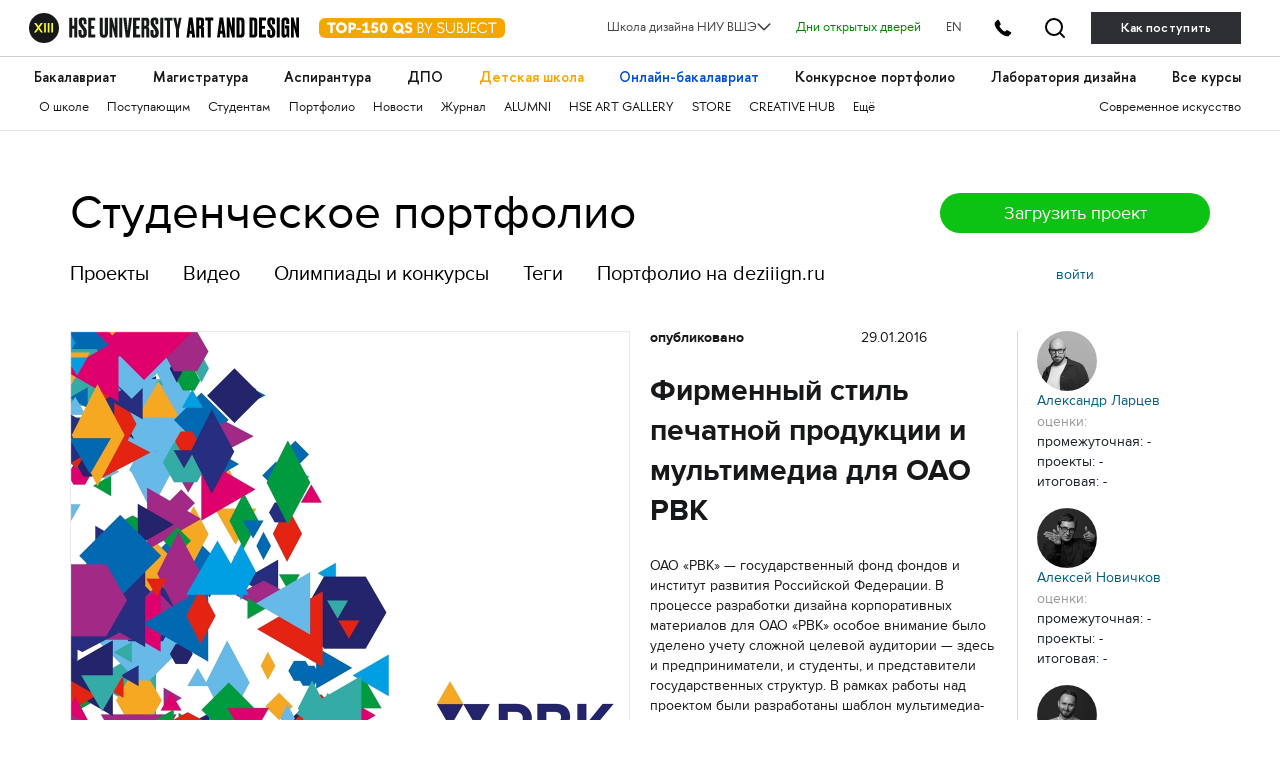

--- FILE ---
content_type: text/html; charset=utf-8
request_url: https://portfolio.hse.ru/Project/9690
body_size: 55200
content:

<!DOCTYPE html>
<html data-srv="serv2">
<head>
    <meta charset="utf-8">
    <meta content="width=device-width" name="viewport">
    <meta content="IE=edge,chrome=1" http-equiv="X-UA-Compatible">
    <title>Студенческое портфолио / Фирменный стиль печатной продукции и мультимедиа для ОАО РВК</title>
        
    <meta name="title" content="Школа дизайна НИУ ВШЭ. Василий Егоров, Алексей Новичков, Александр Ларцев">
<meta name="description" content="Проект «Фирменный стиль печатной продукции и мультимедиа для ОАО РВК»">
<link rel="image_src" href="https://portfolio.hse.ru/imagecache/userprojects/9690/83701_w1120_m3_s1.jpg">
<meta property="author" content="Школа дизайна">
<meta property="og:title" content="Школа дизайна НИУ ВШЭ. Василий Егоров, Алексей Новичков, Александр Ларцев">
<meta property="og:description" content="Проект «Фирменный стиль печатной продукции и мультимедиа для ОАО РВК»">
<meta property="og:image" content="https://portfolio.hse.ru/imagecache/userprojects/9690/83701_w1120_m3_s1.jpg">
<meta property="og:image:width" content="1200">
<meta property="og:image:height" content="1695,36723163842">
<meta property="og:site_name" content="portfolio.hse.ru">
<meta property="og:url" content="https://portfolio.hse.ru/Project/9690">
<meta name="twitter:card" content="summary_large_image">
<meta name="twitter:title" content="Школа дизайна НИУ ВШЭ. Василий Егоров, Алексей Новичков, Александр Ларцев">
<meta name="twitter:description" content="Проект «Фирменный стиль печатной продукции и мультимедиа для ОАО РВК»">
<meta name="twitter:image" content="https://portfolio.hse.ru/imagecache/userprojects/9690/83701_w1120_m3_s1.jpg">
<meta name="twitter:url" content="https://portfolio.hse.ru/Project/9690">


    <link href="/content/styles/s.css?v=36" rel="stylesheet" type="text/css" />
    <script src="/content/scripts/modernizr.js" type="text/javascript"></script>
    <script src="/content/scripts/fileSaver.js" type="text/javascript"></script>
    
    <!-- google analytics -->
<script type="text/javascript">
    (function (i, s, o, g, r, a, m) {
        i['GoogleAnalyticsObject'] = r; i[r] = i[r] || function () {
            (i[r].q = i[r].q || []).push(arguments)
        }, i[r].l = 1 * new Date(); a = s.createElement(o),
            m = s.getElementsByTagName(o)[0]; a.async = 1; a.src = g; m.parentNode.insertBefore(a, m)
    })(window, document, 'script', '//www.google-analytics.com/analytics.js', 'ga');

    ga('create', 'UA-45092650-1', 'hse.ru');
    ga('send', 'pageview');
</script>
<!-- /google analytics --> 
        
    <!-- yandex.metrika -->
<script type="text/javascript">
    (function (d, w, c) {
        (w[c] = w[c] || []).push(function () {
            try {
                w.yaCounter24527477 = new Ya.Metrika({
                    id: 24527477,
                    webvisor: true,
                    clickmap: true,
                    trackLinks: true,
                    accurateTrackBounce: true
                });
            } catch (e) { }
        });

        var n = d.getElementsByTagName("script")[0],
            s = d.createElement("script"),
            f = function () { n.parentNode.insertBefore(s, n); };
        s.type = "text/javascript";
        s.async = true;
        s.src = (d.location.protocol == "https:" ? "https:" : "http:") + "//mc.yandex.ru/metrika/watch.js";

        if (w.opera == "[object Opera]") {
            d.addEventListener("DOMContentLoaded", f, false);
        } else { f(); }
    })(document, window, "yandex_metrika_callbacks");
</script>
<!-- /yandex.metrika -->
 
        
    <script type="text/javascript">
        var projectRatingUpdateUrl = "/Project/ChangeProjectRating";

        function customSave(event, a, fileName) {
            event.preventDefault();
            var request = new XMLHttpRequest();
            request.open('GET', a.href, true);
            request.responseType = 'arraybuffer';

            request.onload = function () {
                window.saveAs(new Blob([request.response]), fileName);
            };

            request.send();
        }

    </script>
</head>
<body>
    <link rel="stylesheet" href="https://iq-media.ru/assets/new_hope/header_private-493496c9c12f378a9478faaf8d1d8217b02cbc35997aa569061f4d4a240bb829.css" media="all" />
<div class='header__top-hole header__private'></div>
<header class='header__private'>
<div class='header__relative'>
<div class='header__top'>
<div class='container-fluid container-fluid__menu'>
<div class='header__top-container'>
<div class='header__top-left'>
<div class='header__top-left-line'></div>
<div class='header__top-logo-school'>
<a class='header__top-logo-school-regular' href='https://design.hse.ru'>
<img src="https://iq-media.ru/assets/new_hope_images/main_logo_university_XIII-984bd7035eb7a869a3ac2cda5af1695dae814917b6e54b56df2e2dc9db12743b.svg" />
</a>
<script type="application/ld+json">
{
"@context": "https://schema.org",
"@type": "Organization",
"url": "https://design.hse.ru",
"logo": "https://design.hse.ru/assets/new_hope_images/main_logo_university_XIII.svg"
}
</script>
<a class='top-150' href='https://design.hse.ru/news/1765'>
<svg width="186" height="30" viewBox="0 0 186 20" fill="none" xmlns="http://www.w3.org/2000/svg">
<rect width="186" height="20" rx="6" fill="#F7A600"/>
<path d="M16.535 4.5H8.24V6.78H11.135V15H13.64V6.78H16.535V4.5ZM16.9521 9.75C16.9521 12.78 19.3521 15.225 22.3821 15.225C25.3971 15.225 27.8271 12.78 27.8271 9.75C27.8271 6.72 25.3971 4.275 22.3821 4.275C19.3521 4.275 16.9521 6.72 16.9521 9.75ZM19.5021 9.75C19.5021 8.055 20.5971 6.72 22.3821 6.72C24.1821 6.72 25.2771 8.055 25.2771 9.75C25.2771 11.445 24.1821 12.78 22.3821 12.78C20.5971 12.78 19.5021 11.445 19.5021 9.75ZM29.5121 4.5V15H32.0171V11.745H33.4721C35.4221 11.745 37.1021 10.2 37.1021 8.115C37.1021 6.075 35.5421 4.5 33.4721 4.5H29.5121ZM32.0171 6.78H33.1871C33.9671 6.78 34.5971 7.365 34.5971 8.115C34.5971 8.88 33.9671 9.45 33.1871 9.45H32.0171V6.78ZM37.6039 11.985H42.0439V10.125H37.6039V11.985ZM42.9286 6.705L43.9186 8.445L45.8836 7.335V12.705H43.4236V15H50.8636V12.705H48.3886V4.32H47.1286L42.9286 6.705ZM58.9972 4.5H53.4322L52.2322 9.795L53.6722 10.635C54.1972 10.335 54.6622 10.14 55.1722 10.14C56.1622 10.14 56.8072 10.83 56.8072 11.655C56.8072 12.48 56.0872 13.125 55.1122 13.125C54.3322 13.125 53.9122 12.72 53.5222 12L51.7222 12.975C52.6072 14.55 53.8822 15.225 55.3372 15.225C57.7822 15.225 59.2822 13.44 59.2822 11.655C59.2822 10.14 58.3072 8.295 55.8472 8.295C55.3672 8.295 54.9772 8.37 54.6472 8.505L55.1272 6.795H58.9972V4.5ZM64.6373 15.225C67.1123 15.225 68.6123 13.065 68.6123 9.75C68.6123 6.45 67.1123 4.275 64.6373 4.275C62.1623 4.275 60.6473 6.45 60.6473 9.75C60.6473 13.065 62.1623 15.225 64.6373 15.225ZM64.6373 6.375C65.4773 6.375 66.1073 7.695 66.1073 9.75C66.1073 11.805 65.4773 13.125 64.6373 13.125C63.7823 13.125 63.1523 11.805 63.1523 9.75C63.1523 7.695 63.7823 6.375 64.6373 6.375ZM85.2341 13.575C85.0391 13.605 84.8891 13.635 84.7241 13.635C84.2291 13.635 83.8391 13.38 83.4941 13.035C84.1691 12.12 84.5741 10.98 84.5741 9.75C84.5741 6.72 82.1441 4.275 79.1291 4.275C76.0991 4.275 73.6991 6.72 73.6991 9.75C73.6991 12.78 76.0991 15.225 79.1291 15.225C80.0891 15.225 80.9741 14.985 81.7541 14.55C82.3541 15.3 83.0591 16.035 84.1091 16.035C84.4541 16.035 84.8141 15.99 85.2341 15.885V13.575ZM76.2341 9.75C76.2341 8.055 77.3441 6.72 79.1291 6.72C80.9141 6.72 82.0241 8.055 82.0241 9.75C82.0241 10.26 81.9191 10.755 81.7241 11.175C81.4991 11.04 81.2441 10.965 80.9591 10.965C80.7791 10.965 80.5991 10.98 80.3891 11.025L79.4591 12.765C79.3541 12.78 79.2341 12.78 79.1291 12.78C77.3441 12.78 76.2341 11.445 76.2341 9.75ZM85.6326 13.485C86.8326 14.715 88.0176 15.225 89.4276 15.225C92.0976 15.225 93.3126 13.635 93.3126 11.91C93.3126 7.86 88.4076 8.985 88.4076 7.26C88.4076 6.585 88.8726 6.27 89.6226 6.27C90.5376 6.27 91.0926 6.63 91.9176 7.38L93.2376 5.835C92.0526 4.8 91.1676 4.275 89.6376 4.275C87.3276 4.275 86.0226 5.655 86.0226 7.335C86.0226 11.445 90.9126 10.23 90.9126 11.91C90.9126 12.615 90.3126 13.125 89.4276 13.125C88.6926 13.125 87.7626 12.795 86.9526 11.955L85.6326 13.485ZM99.8116 5.64H101.117C102.272 5.64 103.067 6.21 103.067 7.305C103.067 8.31 102.437 8.97 101.402 8.97H99.8116V5.64ZM99.8116 13.86V10.11H101.432C102.737 10.11 103.742 10.905 103.742 12C103.742 13.23 102.707 13.86 101.432 13.86H99.8116ZM101.807 15C103.547 15 104.912 13.8 104.912 12.18C104.912 11.01 104.342 9.795 102.662 9.48C103.622 9.12 104.252 8.19 104.252 7.08C104.252 5.625 103.052 4.5 101.462 4.5H98.6416V15H101.807ZM108.942 11.43V15H110.112V11.43L113.682 4.5H112.362L109.527 10.02L106.692 4.5H105.372L108.942 11.43ZM119.505 7.095C119.505 6.045 120.36 5.37 121.65 5.37C122.85 5.37 123.555 5.895 124.515 6.855L125.25 5.91C124.14 4.86 123.225 4.275 121.665 4.275C119.7 4.275 118.38 5.4 118.38 7.095C118.38 11.235 124.215 9.315 124.215 12.075C124.215 13.14 123.285 14.115 121.71 14.115C120.54 14.115 119.7 13.56 118.755 12.645L118.035 13.53C119.145 14.64 120.21 15.225 121.71 15.225C123.945 15.225 125.4 13.77 125.4 12.06C125.4 8.01 119.505 9.915 119.505 7.095ZM135.807 4.5H134.637V10.83C134.637 12.81 133.182 14.085 131.352 14.085C129.522 14.085 128.067 12.81 128.067 10.83V4.5H126.897V10.83C126.897 13.425 128.742 15.225 131.352 15.225C133.962 15.225 135.807 13.425 135.807 10.83V4.5ZM139.157 5.64H140.462C141.617 5.64 142.412 6.21 142.412 7.305C142.412 8.31 141.782 8.97 140.747 8.97H139.157V5.64ZM139.157 13.86V10.11H140.777C142.082 10.11 143.087 10.905 143.087 12C143.087 13.23 142.052 13.86 140.777 13.86H139.157ZM141.152 15C142.892 15 144.257 13.8 144.257 12.18C144.257 11.01 143.687 9.795 142.007 9.48C142.967 9.12 143.597 8.19 143.597 7.08C143.597 5.625 142.397 4.5 140.807 4.5H137.987V15H141.152ZM148.737 12.165C148.737 13.47 148.257 14.115 147.012 14.115C146.382 14.115 145.812 13.845 145.302 13.395L144.627 14.265C145.272 14.85 146.142 15.225 147.012 15.225C149.412 15.225 149.907 13.365 149.907 12.165V4.5H148.737V12.165ZM156.903 13.86H152.868V10.11H156.528V8.97H152.868V5.64H156.903V4.5H151.698V15H156.903V13.86ZM163.73 15.225C165.575 15.225 167.21 14.31 168.2 12.9L167.27 12.24C166.505 13.35 165.23 14.085 163.73 14.085C161.285 14.085 159.44 12.15 159.44 9.75C159.44 7.35 161.285 5.415 163.73 5.415C165.23 5.415 166.505 6.15 167.27 7.26L168.2 6.6C167.21 5.19 165.575 4.275 163.73 4.275C160.7 4.275 158.255 6.72 158.255 9.75C158.255 12.78 160.7 15.225 163.73 15.225ZM173.999 15V5.64H177.584V4.5H169.244V5.64H172.829V15H173.999Z" fill="white"/>
</svg>
</a>
</div>
<div class='header__top-arr'></div>
</div>
<div class='header__top-right'>
<div class='header__dropdown'>
	<a class="header__dropdown-title">
		<p>Школа дизайна НИУ ВШЭ</p>
		<svg width="14" height="8" viewBox="0 0 16 10" xmlns="http://www.w3.org/2000/svg">
		<path d="M0.97934 1.36652L8.00001 8.38718L15.0207 1.36652" stroke-width="2" stroke-linecap="round" stroke-linejoin="round"/>
		</svg>
	</a>
	<div class="header__dropdown-body">
		<a href=/ class="header__dropdown-item">
			<p>Москва</p>
		</a>
		<a href=/dir/spbdesign class="header__dropdown-item">
			<p>Санкт-Петербург</p>
		</a>
		<a href=/dir/nndesign class="header__dropdown-item">
			<p>Нижний Новгород</p>
		</a>
		<a href=/online/ba class="header__dropdown-item">
			<p>Пермь (Онлайн-бакалавриат)</p>
		</a>
		<a href=https://designschool.am/ class="header__dropdown-item">
			<p>Ереван</p>
		</a>
		<a href=/info/campuses class="header__dropdown-item">
			<p>Все кампусы</p>
		</a>
	</div>
</div>

<a class='header__openday' href='https://design.hse.ru/info/openday' style='color:green'>Дни открытых дверей</a>
<a class='header__openday header__lang' href='https://design.hse.ru/en'>EN</a>
<a class='header__tel-btn'></a>
<a class='header__search-btn' href='https://design.hse.ru/search'></a>
<a class='header__tel-btn-long' href='https://design.hse.ru/join'>Как поступить</a>
</div>

</div>
</div>
</div>
<div class="js__block-item header_menu"><div class='header__menu'>
<div class='container-fluid container-fluid__menu'>
<div class='header__menu-overflow'>
<div class='header__menu-big draggable'>
<a class='header__menu-big-item' href='https://design.hse.ru/ba' style=''>Бакалавриат</a>

<a class='header__menu-big-item' href='https://design.hse.ru/ma' style=''>Магистратура</a>

<a class='header__menu-big-item' href='https://design.hse.ru/asp' style=''>Аспирантура</a>

<a class='header__menu-big-item m__long' href='https://design.hse.ru/dop' style=''>Дополнительное образование</a>
<a class='header__menu-big-item m__short' href='https://design.hse.ru/dop' style=''>ДПО</a>

<a class='header__menu-big-item' href='https://design.hse.ru/kids' style='color: rgb(247, 166, 0);'>Детская школа</a>

<a class='header__menu-big-item' href='https://design.hse.ru/online/ba' style='color: rgb(0, 80, 207);'>Онлайн-бакалавриат</a>

<a class='header__menu-big-item' href='https://hsedesign.ru/' style=''>Конкурсное портфолио</a>

<a class='header__menu-big-item' href='https://design.hse.ru/lab' style=''>Лаборатория дизайна</a>

<a class='header__menu-big-item desktop-hide' href='https://design.hse.ru/info/campuses' style=''>Кампусы</a>

<a class='header__menu-big-item desktop-hide' href='https://design.hse.ru/info/openday' style=''>Дни открытых дверей</a>

<a class='header__menu-big-item' href='https://creativemap.hse.ru/' style=''>Все курсы</a>

</div>
</div>
<div class='header__menu-overflow'>
<div class='header__menu-small draggable'>
<a class='header__menu-small-item' href='https://design.hse.ru/info/about' style=''>О школе</a>

<a class='header__menu-small-item' href='https://design.hse.ru/join' style=''>Поступающим</a>

<a class='header__menu-small-item' href='https://design.hse.ru/info/students' style=''>Студентам</a>

<a class='header__menu-small-item' href='https://portfolio.hse.ru/' style=''>Портфолио</a>

<a class='header__menu-small-item' href='https://design.hse.ru/newspaper' style=''>Новости</a>

<a class='header__menu-small-item' href='https://art-journal.hse.ru' style=''>Журнал</a>

<a class='header__menu-small-item' href='https://design.hse.ru/info/alumni' style=''>ALUMNI</a>

<a class='header__menu-small-item' href='https://art.hse.ru/gallery' style=''>HSE ART GALLERY</a>

<a class='header__menu-small-item' href='https://design.hse.ru/store' style=''>STORE</a>

<a class='header__menu-small-item' href='https://creative.hse.ru/hub' style=''>CREATIVE HUB</a>

<a class='header__menu-small-item' href='https://design.hse.ru/#footer' style=''>Ещё</a>

<div class='header__menu-small-item-right'>
<a class='header__menu-small-item' href='https://art.hse.ru/' style=''>Современное искусство</a>

</div>
</div>
</div>
</div>
</div>
</div>
<div class='header__contact footer'>
<div class='container-fluid container-fluid__menu'>
<div class='footer__top'>
<div class='row'>
<div class='col-xl-6 col-lg-6 col-12'>
<div class='footer__title-contact'>
<b>
ТЕЛЕФОНЫ
</b>
</div>
<div class='footer__tel-top'>
<div class='row footer__menu-item-contact'>
<div class='col-12 footer__top-item col-xl-6 col-lg-6'>
<div class="look_like_h4 phone-main"><a href="tel:+74994440284">+7 499&nbsp;444-02-84</a></div>

<p><b>По&nbsp;вопросам поступления</b></p>

<p>С&nbsp;понедельника по&nbsp;пятницу<br />
с&nbsp;10:00 до&nbsp;18:00</p>

</div>
<div class='col-12 footer__top-item col-xl-6 col-lg-6'>
<style type="text/css">.header__private .footer__top-item .look_like_h4, .header__private .footer__top-item .look_like_h4 a, .footer_private .footer__top-item .look_like_h4, .footer_private .footer__top-item .look_like_h4 a {
font-size: 1.3rem;
font-weight: bold;
font-family: "HSE Sans";
color: white;
margin: 0;
margin-bottom: 0;
line-height: 1.04;
margin-bottom: 10px;
}
</style>
<div class="look_like_h4"><a href="tel:+74956218711"><nobr class="phone">+7</nobr>&nbsp;495&nbsp;621-87-11</a></div>

<p><b>По&nbsp;общим вопросам</b></p>
<script type="application/ld+json">
{
"@context": "https://schema.org",
"@type": "Organization",
"address": {
"@type": "PostalAddress",
"addressLocality": "г. Москва",
"postalCode": "115054",
"streetAddress": "ул. Малая Пионерская, 12"
},
"email": "design@hse.ru",
"name": "Школа дизайна НИУ ВШЭ",
"telephone": "+7 495 621-87-11"
}
</script>
<style type="text/css">@media (max-width: 1200px){.footer__tel-top .look_like_h4 {
margin-bottom: 5px;
}
}
</style>

</div>
</div>
</div>
</div>
<div class='col-xl-6 col-lg-6 col-12'>
<div class='footer__title-contact'>
<b>
АДРЕС И EMAIL
</b>
</div>
<div class='footer__tel-bottom'>
<div class='row footer__menu-item-contact'>
<div class='col-12 footer__top-item col-xl-6 col-lg-6'>
<div class="look_like_h4"><a href="https://design.hse.ru/info/campus#mp"><span style="">Малая Пионерская ул., 12</span></a></div>

<p><b>Метро Павелецкая</b></p>

<div class="look_like_h4 small">&nbsp;</div>

<div class="look_like_h4"><a href="https://design.hse.ru/info/campus#izm"><span style="">Измайловское шоссе, 44с2</span></a></div>

<p><b>Метро Семёновская</b></p>

<div class="look_like_h4 small">&nbsp;</div>

<p>&nbsp;</p>

</div>
<div class='col-12 footer__top-item col-xl-6 col-lg-6'>
<div class="look_like_h4"><a href="mailto:design@hse.ru">design@hse.ru</a></div>

<p>Основное образование</p>

<div class="look_like_h4"><a href="mailto:dop-design@hse.ru">dop-design@hse.ru</a></div>

<p>Дополнительное образование</p>

</div>
</div>
</div>
</div>

</div>
</div>
</div>
</div>
</div>
</header>


<script src="https://iq-media.ru/assets/new_hope/site_private-3e0416d6c8a96ce6a80cac66aae5bbc326a8e3edee979a1e73577d781cbc6bb5.js"></script>


    <div class="container">
        <header class="row header">
            <div class="col-md-9">
                <h1>
                        <a href="/">Студенческое портфолио</a>
                </h1>
                <div class="sections">
                    <a class="" href="/">Проекты</a>
                    <a class="" href="/?userProjectType=2">Видео</a>
                    <a target="_blank" href="https://school-portfolio.hse.ru/">Олимпиады и конкурсы</a>
                    <a href="/Site/Tags">Теги</a>
                    <a href="https://hsedesign.ru">Портфолио на deziiign.ru</a>
                </div>
            </div>
            <div class="col-md-3">
                        <a class="button upload-project-link js-popup-opener" href="#login">Загрузить проект</a>
                                    <div class="auth clearfix">
                            <div class="auth--login">
                                <a class="js-popup-opener" href="#login">войти</a>
                            </div>
                    </div>
            </div>
        </header>

        

        


<div class="work-page row">
    <div class="col-sm-6 work-col-1">
        <h2 class="work-title">Фирменный стиль печатной продукции и мультимедиа для ОАО РВК</h2>
        <div class="work-image js__vlink" data-project-id="9690" style="background-image: url(https://portfolio.hse.ru/imagecache/userprojects/9690/83701_w1120_m3_s1.jpg);"></div>
        <div class="work-links">
            <div class="share">
                <a class="share-button share-button_vk" href="https://vk.com/share.php?url=https%3a%2f%2fportfolio.hse.ru%2fProject%2f9690%3fconcreteWorkId%3d83701" target="_blank">Вконт</a>
            </div>
            <div class="work-links-side">               
            </div>
        </div>
        <div class="work-rate">
            <div class="work-rate-users">                
                <div class="work-rate-users-header">оцените</div>                
                <div class="work-rate-user-section">
                    <div class="work-rate-user-section-title">обложка</div>
                    <span class="js__stars work-stars" data-vote-type="1" data-project-id="9690">
                        <span class="work-star is__voted js__stars-star  is__active"></span>
                        <span class="work-star is__voted js__stars-star  is__active"></span>
                        <span class="work-star is__voted js__stars-star  is__active"></span>
                        <span class="work-star is__voted js__stars-star  is__active"></span>
                        <span class="work-star  js__stars-star  "></span>
                    </span>
                </div>
                <div class="work-rate-user-section">
                    <div class="work-rate-user-section-title">проект</div>
                    <span class="js__stars work-stars" data-vote-type="2" data-project-id="9690">
                        <span class="work-star is__voted js__stars-star  is__active"></span>
                        <span class="work-star is__voted js__stars-star  is__active"></span>
                        <span class="work-star is__voted js__stars-star  is__active"></span>
                        <span class="work-star is__voted js__stars-star  is__active"></span>
                        <span class="work-star  js__stars-star  "></span>
                    </span>
                </div>
                <div class="work-rate-user-section">
                    <div class="work-rate-user-section-title">итого</div>
                    <span class="work-stars project-rating" data-project-id="9690">
                        <span class="work-star is__active"></span>
                        <span class="work-star is__active"></span>
                        <span class="work-star is__active"></span>
                        <span class="work-star is__active"></span>
                        <span class="work-star "></span>
                    </span>
                </div>
            </div>
            <div class="clearfix"></div>
        </div>
    </div>
    <div class="col-sm-4 work-info work-col-2">
        <table class="work-meta">
            <tr>
                <th>опубликовано</th>
                <td>
                    29.01.2016
                </td>
            </tr>
        </table>
        <h2 class="work-title">Фирменный стиль печатной продукции и мультимедиа для ОАО РВК</h2>
        <div class="work-description">
            <p>ОАО &#171;РВК&#187; — государственный фонд фондов и институт развития Российской Федерации. В процессе разработки дизайна корпоративных материалов для ОАО &#171;РВК&#187; особое внимание было уделено учету сложной целевой аудитории — здесь и предприниматели, и студенты, и представители государственных структур. В рамках работы над проектом были разработаны шаблон мультимедиа-презентации, рекламный модуль, лифлет и инфопак, а также презентационная брошюра для ОАО РВК</p>
        </div>
        <div class="work-tags">
                <a href="/?selectedUserProjectTagId=1456">инфографика</a>
        </div>
                        <div class="work-links">
            <div class="share">
                <a class="share-button share-button_vk" href="https://vk.com/share.php?url=https://portfolio.hse.ru/Project/9690?concreteWorkId=83701" target="_blank">Вконт</a>
            </div>
            <div class="work-links-side">
                <a href="https://portfolio.hse.ru/Project/9690">страница проекта</a>
            </div>
        </div>
        <div class="work-rate">
            <div class="work-rate-users">
                <div class="work-rate-users-header">оцените</div>
                <div class="work-rate-user-section">
                    <div class="work-rate-user-section-title">обложка</div>
                    <span class="js__stars work-stars">
                        <span class="work-star is__active js__stars-star"></span>
                        <span class="work-star is__active js__stars-star"></span>
                        <span class="work-star js__stars-star"></span>
                        <span class="work-star js__stars-star"></span>
                        <span class="work-star js__stars-star"></span>
                    </span>
                </div>
                <div class="work-rate-user-section">
                    <div class="work-rate-user-section-title">проект</div>
                    <span class="js__stars work-stars">
                        <span class="work-star is__active js__stars-star"></span>
                        <span class="work-star is__active js__stars-star"></span>
                        <span class="work-star js__stars-star"></span>
                        <span class="work-star js__stars-star"></span>
                        <span class="work-star js__stars-star"></span>
                    </span>
                </div>
                <div class="work-rate-user-section">
                    <div class="work-rate-user-section-title">итого</div>
                    <span class="js__stars work-stars">
                        <span class="work-star is__active js__stars-star"></span>
                        <span class="work-star is__active js__stars-star"></span>
                        <span class="work-star js__stars-star"></span>
                        <span class="work-star js__stars-star"></span>
                        <span class="work-star js__stars-star"></span>
                    </span>
                </div>
            </div>
            <div class="work-rate-subject">
                <span class="work-rate-text">оценка за проект</span>
                    <span>-</span>
            </div>
        </div>
    </div>
    <div class="col-sm-2 work-col-3">        
        <div class="work-author">
            <div class="person">
                <a class="person-link" href="/Student/108"></a>
                <a class="person-link" href="/Student/108">
                    <span class="person-image" style="background-image: url(https://timetracker.hse.ru/handlers/useravatar.ashx?userid=108&amp;width=120&amp;height=120)"></span>
                    Александр Ларцев
                </a>
                <div class="person-meta">                    
                    <div class="marks-title">оценки:</div>
                    <div>
                        <span class="work-rate-text">промежуточная:</span>
                            <span>-</span>
                    </div>
                    <div>
                        <span class="work-rate-text">проекты:</span>
                            <span>-</span>
                    </div>
                    <div>
                        <span class="work-rate-text">итоговая:</span>
                            <span>-</span>
                    </div>
                </div>                
            </div> 
            <div class="person">
                <a class="person-link" href="/Student/86"></a>
                <a class="person-link" href="/Student/86">
                    <span class="person-image" style="background-image: url(https://timetracker.hse.ru/handlers/useravatar.ashx?userid=86&amp;width=120&amp;height=120)"></span>
                    Алексей Новичков
                </a>
                <div class="person-meta">                    
                    <div class="marks-title">оценки:</div>
                    <div>
                        <span class="work-rate-text">промежуточная:</span>
                            <span>-</span>
                    </div>
                    <div>
                        <span class="work-rate-text">проекты:</span>
                            <span>-</span>
                    </div>
                    <div>
                        <span class="work-rate-text">итоговая:</span>
                            <span>-</span>
                    </div>
                </div>                
            </div> 
            <div class="person">
                <a class="person-link" href="/Student/29"></a>
                <a class="person-link" href="/Student/29">
                    <span class="person-image" style="background-image: url(https://timetracker.hse.ru/handlers/useravatar.ashx?userid=29&amp;width=120&amp;height=120)"></span>
                    Василий Егоров
                </a>
                <div class="person-meta">                    
                    <div class="marks-title">оценки:</div>
                    <div>
                        <span class="work-rate-text">промежуточная:</span>
                            <span>-</span>
                    </div>
                    <div>
                        <span class="work-rate-text">проекты:</span>
                            <span>-</span>
                    </div>
                    <div>
                        <span class="work-rate-text">итоговая:</span>
                            <span>-</span>
                    </div>
                </div>                
            </div> 
        </div>
    </div>
</div>
<div class="work-slides row">
    <div class="col-sm-2 work-slide-space">
        <div class="work-slide work-slide_doubled js__vlink" data-project-id="9690">
            <div class="work-image">
                <div class="work-img" style="background-image: url(https://portfolio.hse.ru/imagecache/userprojects/9690/83701_h248_m2_s1.jpg)"></div>
            </div>
            <div class="work-titul"></div>            
        </div>
    </div>
        <div class="col-sm-2 work-slide-space">
            <div class="work-slide">
                    <div class="work-image js__vlink" data-project-id="9690" data-work-id="83704" style="background-image: url(https://portfolio.hse.ru/imagecache/userprojects/9690/83704_h248_m2_s1.jpg)"></div>
            </div>
        </div>
        <div class="col-sm-2 work-slide-space">
            <div class="work-slide">
                    <div class="work-image js__vlink" data-project-id="9690" data-work-id="83703" style="background-image: url(https://portfolio.hse.ru/imagecache/userprojects/9690/83703_h248_m2_s1.jpg)"></div>
            </div>
        </div>
        <div class="col-sm-2 work-slide-space">
            <div class="work-slide">
                    <div class="work-image js__vlink" data-project-id="9690" data-work-id="83702" style="background-image: url(https://portfolio.hse.ru/imagecache/userprojects/9690/83702_h248_m2_s1.jpg)"></div>
            </div>
        </div>
        <div class="col-sm-2 work-slide-space">
            <div class="work-slide">
                    <div class="work-image js__vlink" data-project-id="9690" data-work-id="83706" style="background-image: url(https://portfolio.hse.ru/imagecache/userprojects/9690/83706_h248_m2_s1.jpg)"></div>
            </div>
        </div>
        <div class="col-sm-2 work-slide-space">
            <div class="work-slide">
                    <div class="work-image js__vlink" data-project-id="9690" data-work-id="83707" style="background-image: url(https://portfolio.hse.ru/imagecache/userprojects/9690/83707_h248_m2_s1.jpg)"></div>
            </div>
        </div>
        <div class="col-sm-2 work-slide-space">
            <div class="work-slide">
                    <div class="work-image js__vlink" data-project-id="9690" data-work-id="83708" style="background-image: url(https://portfolio.hse.ru/imagecache/userprojects/9690/83708_h248_m2_s1.jpg)"></div>
            </div>
        </div>
        <div class="col-sm-2 work-slide-space">
            <div class="work-slide">
                    <div class="work-image js__vlink" data-project-id="9690" data-work-id="83709" style="background-image: url(https://portfolio.hse.ru/imagecache/userprojects/9690/83709_h248_m2_s1.jpg)"></div>
            </div>
        </div>
        <div class="col-sm-2 work-slide-space">
            <div class="work-slide">
                    <div class="work-image js__vlink" data-project-id="9690" data-work-id="83710" style="background-image: url(https://portfolio.hse.ru/imagecache/userprojects/9690/83710_h248_m2_s1.jpg)"></div>
            </div>
        </div>
</div>
<div id="project-viewer" class="viewer js__viewer"></div>



    </div>

    
        <div class="mfp-hide popup login" id="login">
            <div class="popup-header">
                <h3>Авторизуйтесь</h3>
            </div>
            <div class="popup-body">
                <form method="post" action="/Site/Login" class="form login-form">
                    <div class="form-row">
                        <input class="input" placeholder="логин" type="text" name="email" data-val="true" data-val-required="укажите логин">
                    </div>
                    <div class="form-row">
                        <input class="input" placeholder="пароль" type="password" name="password" data-val="true" data-val-required="введите пароль">
                    </div>
                    <div class="form-row">
                        <div class="login-forgot">
                            <a class="js-popup-opener" href="#reset-password">Забыли?</a>
                        </div>
                        <label class="checkbox login-remember">
                            <input class="checkbox-input" type="checkbox" name="isRemember">
                            <span>Запомнить</span>
                        </label>
                    </div>
                    <div class="form-row">
                        <input class="button" type="submit" value="войти" />
                    </div>
                </form>
            </div>
            <div class="popup-footer">
                По&nbsp;вопросам, связанным с&nbsp;регистрацией и&nbsp;восстановлением пароля, обращайтесь к&nbsp;вашему <a href="https://design.hse.ru/edu/admins">администратору</a>.<br />
                По&nbsp;техническим вопросам - <a class="mail" href="mailto:tt@hse.ru">tt@hse.ru</a>
            </div>
        </div>
        <div class="mfp-hide popup login" id="reset-password">
            <div class="popup-header">
                <h3>Сбросить пароль</h3>
            </div>
            <div class="popup-body">
                <form method="post" action="/Site/ResetPassword" class="form login-form">
                    <div class="form-row">
                        <input class="input" placeholder="логин" type="text" name="email" data-val="true" data-val-required="укажите логин">
                    </div>
                    <div class="form-row">
                        <input class="button" type="submit" value="отправить">
                    </div>
                </form>
            </div>
            <div class="popup-footer">
                По&nbsp;вопросам, связанным с&nbsp;регистрацией и&nbsp;восстановлением пароля, обращайтесь к&nbsp;вашему <a href="https://design.hse.ru/edu/admins">администратору</a>.<br />
                По&nbsp;техническим вопросам - <a class="mail" href="mailto:tt@hse.ru">tt@hse.ru</a>
            </div>
        </div>
    <script src="/scripts/jquery-2.1.3.min.js"></script>
    <script src="/scripts/jquery.validate.min.js"></script>
    <script src="/scripts/jquery.validate.unobtrusive.min.js"></script>
    <script src="/scripts/libs.js"></script>
    <script src="/scripts/jquery.inview.min.js"></script>
    <script src="/scripts/swiper.js"></script>
    <script src="/scripts/spin.js"></script>
    <script src="/scripts/jquery-spin.js"></script>
    <script src="/scripts/x.js?v=22"></script>


       
    <script type="text/javascript" src="/scripts/doT.min.js"></script> 
    <script type="text/javascript" src="/scripts/jquery.ui.1.10.4.min.js"></script> 
    <link href="//cdnjs.cloudflare.com/ajax/libs/x-editable/1.5.0/jqueryui-editable/css/jqueryui-editable.css" rel="stylesheet"/>
    <script src="//cdnjs.cloudflare.com/ajax/libs/x-editable/1.5.0/jqueryui-editable/js/jqueryui-editable.min.js"></script>
    <script id="project-viewer-tmpl" type="text/x-dot-template">
    <div class="container-fullScreen">
        <div class="row">
            <div class="{{? it.projectType==1 && (it.isCanSelectWorksForWidget || it.isCanHideWorks) }}col-sm-5{{??}}col-sm-7{{?}} col-xs-12">
                <div class="viewer-bc">
                    <span class="mobile-viewer-container">
                        <a href="/">/</a>
                        <span class="viewer-bc-arr"></span>
                    </span>
                    {{ for(var i=0;i<it.authors.length;i++) { var author = it.authors[i]; }}
                    <span class="user-project-author-name" title="{{? author.entranceYear }}Год&nbsp;поступления&nbsp;{{= author.entranceYear }}. {{?}}"><a href="{{= author.url }}">{{= author.name }}</a>.</span>
                    {{ } }}
                    <span class="viewer-bc-line">
                        {{? it.lectureName }}Куратор&nbsp;<a href="{{= it.lectureUrl }}">{{= it.lectureName }}</a>. {{?}}
                    </span>
                    <span class="viewer-bc-line">
                        {{? it.courseNum }}<a href="{{= it.courseUrl }}" title="{{= it.academicYearStr }}">{{= it.courseNum }}&nbsp;курс</a>.{{?}}
                        {{? it.moduleName }}<a href="{{= it.moduleUrl }}">{{= it.moduleName }}</a>{{?}}
                    </span>
                </div>
            </div>
            {{? it.projectType==1 && (it.isCanSelectWorksForWidget || it.isCanHideWorks) }}
            <div class="col-sm-2 col-xs-12">
                <div class="viewer-bc mobile-viewer-noMob actions">
                    {{? it.isCanHideWorks }}
                    <a href="#" class="viewer-hide-work" data-project-id="{{= it.projectId }}" data-work-id="{{= it.coverWorkId }}" data-hide-link="/Work/HideWork" data-show-link="/Work/ShowWork">скрыть</a>
                    {{?}}
                    {{? it.isCanSelectWorksForWidget }}
                    <a href="#" class="viewer-select-work" data-project-id="{{= it.projectId }}" data-work-id="{{= it.coverWorkId }}" data-select-link="/WidgetWorks/SelectWork" data-unselect-link="/WidgetWorks/UnselectWork">Выбрать работу</a>
                    <a href="#" class="viewer-select-and-send-work" data-project-id="{{= it.projectId }}" data-work-id="{{= it.coverWorkId }}" data-select-link="/WidgetWorks/SelectWork" data-selected-works-link="/WidgetWorks/SelectedWorks" data-select-mode-off-link="/WidgetWorks/SelectModeOff"><span class="text">Выбрать и отправить</span> (<span class="selected-widget-works-count">{{= it.selectedWidgetWorksCount }}</span>)</a>
                    {{?}}
                </div>
            </div>
            {{?}}
            {{? it.projectType==1 && (it.isCanCheckWorksForLab || it.isCanCheckWorksForFinalCourse || it.isCanCheckBestWorks) }}
            <div class="col-sm-1 col-xs-12">
                <div class="viewer-bc mobile-viewer-noMob actions">
                    {{? it.isCanCheckWorksForLab }}
                    <a href="#" class="viewer-feature-work" data-project-id="{{= it.projectId }}" data-work-id="{{= it.coverWorkId }}" data-system-tag="1" data-set-system-tag-link="/Work/SetWorkSystemTag">LAB</a>
                    {{?}}
                    {{? it.isCanCheckWorksForFinalCourse }}
                    <a href="#" class="viewer-feature-work" data-project-id="{{= it.projectId }}" data-work-id="{{= it.coverWorkId }}" data-system-tag="2" data-set-system-tag-link="/Work/SetWorkSystemTag">Final course</a>
                    {{?}}
                    {{? it.isCanCheckBestWorks }}
                    <a href="#" class="viewer-feature-work" data-project-id="{{= it.projectId }}" data-work-id="{{= it.coverWorkId }}" data-system-tag="4" data-set-system-tag-link="/Work/SetWorkSystemTag">Лучший слайд</a>
                    {{?}}
                </div>
            </div>
            {{?}}
            <div class="mobile-viewer-bottomPop">
                {{? it.projectType==1 && (it.isCanHideWorks || it.isCanCheckWorksForLab || it.isCanCheckWorksForFinalCourse || it.isCanCheckBestWorks) }}
                <div class="col-xs-4 mobile-viewer-noDesc viewer-bc">
                    {{? it.isCanHideWorks }}
                    <a href="#" class="viewer-hide-work" data-project-id="{{= it.projectId }}" data-work-id="{{= it.coverWorkId }}" data-hide-link="/Work/HideWork" data-show-link="/Work/ShowWork">скрыть</a>
                    {{?}}
                    {{? it.isCanCheckWorksForLab }}
                    <a href="#" class="viewer-feature-work" data-project-id="{{= it.projectId }}" data-work-id="{{= it.coverWorkId }}" data-system-tag="1" data-set-system-tag-link="/Work/SetWorkSystemTag">LAB</a>
                    {{?}}
                    {{? it.isCanCheckWorksForFinalCourse }}
                    <a href="#" class="viewer-feature-work" data-project-id="{{= it.projectId }}" data-work-id="{{= it.coverWorkId }}" data-system-tag="2" data-set-system-tag-link="/Work/SetWorkSystemTag">Final course</a>
                    {{?}}
                    {{? it.isCanCheckBestWorks }}
                    <a href="#" class="viewer-feature-work" data-project-id="{{= it.projectId }}" data-work-id="{{= it.coverWorkId }}" data-system-tag="4" data-set-system-tag-link="/Work/SetWorkSystemTag">Лучший слайд</a>
                    {{?}}
                </div>
                {{?}}
                <div class="col-sm-2 col-xs-4">
                    <div class="viewer-work-stars work-stars work-stars_static js__stars" data-vote-type="2" data-project-id="{{= it.projectId }}" data-work-id="{{= it.coverWorkId }}">
                        <div class="star is__active work-star js__stars-star {{= it.ratingColor}} {{? it.coverWorkRating > 0.5 }}is__voted{{?}}"></div>
                        <div class="star is__active work-star js__stars-star {{= it.ratingColor}} {{? it.coverWorkRating > 1.5 }}is__voted{{?}}"></div>
                        <div class="star is__active work-star js__stars-star {{= it.ratingColor}} {{? it.coverWorkRating > 2.5 }}is__voted{{?}}"></div>
                        <div class="star is__active work-star js__stars-star {{= it.ratingColor}} {{? it.coverWorkRating > 3.5 }}is__voted{{?}}"></div>
                        <div class="star is__active work-star js__stars-star {{= it.ratingColor}} {{? it.coverWorkRating > 4.5 }}is__voted{{?}}"></div>
                    </div>
                </div>
                <div class="col-sm-2 col-xs-4 project-view-mark-block">
                    {{? it.projectType==1 && it.isAuthorized }}
                    <div class="viewer-bc">
                        {{? it.isCanMarkWork}}

                        {{? it.beforeMarkingTime }}
                        <img title="Время просмотра ещё не началось" class="early-time" src="/Content/Images/clock_red.png" />

                        {{?? it.isMarkingTime }}
                        <span class="mobile-viewer-noMob">
                            {{? it.allMarksUrl}}
                            <a href="{{= it.allMarksUrl }}" target="_blank">оценка за проект</a>
                            {{??}}
                            оценка за проект
                            {{?}}
                        </span>
                        <select class="assessment work-rate-mark" data-url="{{= it.markUrl }}" id="my-mark-in-preview" {{? it.authors[0].isBudget }} style="background-color: #ECB6DA;" {{?}}>
                            <option {{? !it.myViewMark }} selected{{?}}>-</option>
                            <option value="4" {{? it.myViewMark == 4}} selected{{?}}>4</option>
                            <option value="5" {{? it.myViewMark == 5}} selected{{?}}>5</option>
                            <option value="6" {{? it.myViewMark == 6}} selected{{?}}>6</option>
                            <option value="7" {{? it.myViewMark == 7}} selected{{?}}>7</option>
                            <option value="8" {{? it.myViewMark == 8}} selected{{?}}>8</option>
                            {{? it.maxMarkValue >= 9}}
                            <option value="9" {{? it.myViewMark == 9}} selected{{?}}>9</option>
                            {{?}}
                            {{? it.maxMarkValue >= 10}}
                            <option value="10" {{? it.myViewMark == 10}} selected{{?}}>10</option>
                            {{?}}
                        </select>
                        {{??}}
                        <span class="mobile-viewer-noMob">
                            {{? it.allMarksUrl}}
                            <a href="{{= it.allMarksUrl }}" target="_blank">моя оценка за проект</a>
                            {{??}}
                            моя оценка за проект
                            {{?}}
                        </span>
                        <span class="assessment">{{= it.myViewMark || '&mdash;' }}</span>
                        {{?}}
                        {{?}}
                    </div>
                    {{?}}
                </div>
            </div>
        </div>
    </div>
    <div class="viewer-box js__viewer-box">
        <div class="viewer-holder js__viewer-holder">
            <div class="viewer-pages js__viewer-pages" data-project-id="{{= it.projectId }}"  data-cover-img-url="{{= it.coverImageUrl }}">
                {{? it.projectType == 1 }}
                <div class="viewer-page js__viewer-page swipe" data-ratio="{{= it.coverImageRatio }}" data-width="{{= it.coverImageWidth }}" data-height="{{= it.coverImageHeight }}" data-shareimageurl="{{= it.coverShareImageUrl }}">
                    <div class="viewer-page-cover" style="background-image: url({{= it.coverImageUrl }})"></div>
                    <div class="viewer-page-text">
                        <div class="viewer-page-about">
                            <div class="persons clearfix">
                                {{ for(var i=0;i<it.authors.length;i++) { var author = it.authors[i]; }}
                                <div class="person">
                                    <a class="person-link" href="{{= author.url }}">
                                        {{= author.name }}
                                    </a>
                                    {{if(it.isCanMarkWork && it.isMarkingTime) { }}
                                    <span>
                                        (посещение: {{= author.visitedSchedules }}/{{= author.totalSchedules }})
                                    </span>
                                    {{ } }}
                                </div>
                                {{ } }}
                            </div>
                            <h2>{{= it.title }}</h2>
                            <p>{{= it.description }}</p>
                        </div>
                        {{? it.tags.length }}
                        <div class="viewer-page-tags">
                            {{~ it.tags :tag }}
                            <a target="_blank" href="{{= tag.url }}">{{= tag.name }}</a>
                            {{~}}
                        </div>
                        {{?}}
                        <div class="viewer-page-links">
                            <a target="_blank" href="{{= it.url }}">страница проекта</a>
                        </div>
                        {{? it.externalProjectUrl }}
                        <div class="viewer-page-tags">
                            <a target="_blank" href="{{= it.externalProjectUrl }}">проект на HseDesign</a>
                        </div>
                        {{?}}
                        {{? it.externalProjectUrl2 }}
                        <div class="viewer-page-tags">
                            <a target="_blank" href="{{= it.externalProjectUrl2 }}">проект 2 на HseDesign</a>
                        </div>
                        {{?}}
                        {{? it.externalProjectUrl3 }}
                        <div class="viewer-page-tags">
                            <a target="_blank" href="{{= it.externalProjectUrl3 }}">проект 3 на HseDesign</a>
                        </div>
                        {{?}}
                    </div>
                </div>
                {{?}}
                {{ for(var i=0;i<it.works.length;i++) { var work = it.works[i]; }}
                <div class="viewer-page js__viewer-page swipe" data-ratio="{{= work.type == 1 ? work.ratio : 1.77 }}" data-width="{{= work.width }}" data-height="{{= work.height }}" data-type="{{= work.type }}" data-code="{{= work.code }}" data-provider="{{= work.provider }}" data-video-url="{{= work.videoUrl }}" data-imageurl="{{= work.imageUrl }}" data-shareimageurl="{{= work.shareImageUrl }}" style="">
                    {{? work.type == 1 && work.url }}
                    <div class="url">
                        <a target="_blank" href="{{= work.url }}">{{= work.url }}</a>
                    </div>
                    {{?}}
                </div>
                {{ } }}
            </div>
        </div>
    </div>
    {{? it.projectType==1 }}
    <button class="viewer-nav viewer-nav_prev js__viewer-nav-prev"></button>
    <button class="viewer-nav viewer-nav_next js__viewer-nav-next"></button>
    {{?}}
    <div class="viewer-dots">
        {{? it.projectType==1}}
            <div class="viewer-dot js__viewer-nav-dot is__active"></div>
            {{ for(var i=0;i<it.works.length;i++) { }}
            <div class="viewer-dot js__viewer-nav-dot"></div>
            {{ } }}
        {{?}}
    </div>
    <div class="viewer-liks">
        {{? it.projectType==1 }}
        {{? it.isCanViewWorksSizes }}
        <a class="share-button img-size" href="#"  target="_blank"  title="Оригинал картинки"></a>
        <a class="share-button share-button_out" href="#" title="Скачать файл" onclick="customSave(event, this, {{= "'Проект № " + it.projectId + " «" + it.title + "» - автор " + it.authors[0].name + ".jpg'" }})"><img src="/Content/Images/image-out.svg" /></a>
        {{??}}
        <a class="share-button share-button_out" href="#" title="Скачать"><img src="/Content/Images/image-out.svg" /></a>
        {{?}}
        {{?}}
        <a class="share-button share-button_vk share_primary" data-project-url="{{= it.absoluteUrl }}" target="_blank">вконт</a>
    </div>
    <div class="viewer-close js__viewer-close"></div>
</script>
    <script type="text/javascript">
        $(function() {
            var projectViewerTmpl = doT.template($('#project-viewer-tmpl').html());
            var $projectViewer = $('#project-viewer');
            $(document).on('click','.js__vlink', function () {
                $projectViewer.projectViewer({
                    projectInfoUrl: '/Project/ProjectDataForViewer',
                    commentsListUrl: '',
                    commentsAddUrl: '',
                    projectViewerTmpl: projectViewerTmpl,
                    projectId: $(this).data('project-id'),
                    workId: $(this).data('work-id')
                });
            });
            $(document).on('click', '.work-unhide', function (e) {
                e.preventDefault();
                var $imgEl = $(this).parent().parent().find('.work-image'),
                    projectId = $imgEl.data('project-id'),
                    workId = $imgEl.data('work-id');
                $.post("/Work/ShowWork/" + workId, {}, function (data) {
                    $('.work-image[data-work-id="' + workId + '"]').removeClass('blurred').addClass('js__vlink').siblings().slice(-2).remove();                    
                });
            });
            $('#my-mark').on('change', function (e) {
                var mark = $(this).val();
                changeMark("/Project/ChangeProjectMark?projectId=9690", mark);
            });

                
                if (location.href != "" && location.href != "#") {
                    var vars = location.href.split("#"),
                        projectId = vars[1],
                        workId = vars[2];
                    console.log(workId)
                    if (projectId && workId)
                        $projectViewer.projectViewer({
                            projectInfoUrl: '/Project/ProjectDataForViewer',
                            commentsListUrl: '',
                            commentsAddUrl: '',
                            projectViewerTmpl: projectViewerTmpl,
                            projectId: projectId,
                            workId: parseInt(workId)
                        });
                }
                
        });
    </script>


</body>
</html>


--- FILE ---
content_type: text/plain
request_url: https://www.google-analytics.com/j/collect?v=1&_v=j102&a=60920331&t=pageview&_s=1&dl=https%3A%2F%2Fportfolio.hse.ru%2FProject%2F9690&ul=en-us%40posix&dt=%D0%A1%D1%82%D1%83%D0%B4%D0%B5%D0%BD%D1%87%D0%B5%D1%81%D0%BA%D0%BE%D0%B5%20%D0%BF%D0%BE%D1%80%D1%82%D1%84%D0%BE%D0%BB%D0%B8%D0%BE%20%2F%20%D0%A4%D0%B8%D1%80%D0%BC%D0%B5%D0%BD%D0%BD%D1%8B%D0%B9%20%D1%81%D1%82%D0%B8%D0%BB%D1%8C%20%D0%BF%D0%B5%D1%87%D0%B0%D1%82%D0%BD%D0%BE%D0%B9%20%D0%BF%D1%80%D0%BE%D0%B4%D1%83%D0%BA%D1%86%D0%B8%D0%B8%20%D0%B8%20%D0%BC%D1%83%D0%BB%D1%8C%D1%82%D0%B8%D0%BC%D0%B5%D0%B4%D0%B8%D0%B0%20%D0%B4%D0%BB%D1%8F%20%D0%9E%D0%90%D0%9E%20%D0%A0%D0%92%D0%9A&sr=1280x720&vp=1280x720&_u=IEBAAAABAAAAACAAI~&jid=697886801&gjid=1032827439&cid=211282525.1769332780&tid=UA-45092650-1&_gid=178009081.1769332780&_r=1&_slc=1&z=492761900
body_size: -451
content:
2,cG-5FQ6088EN5